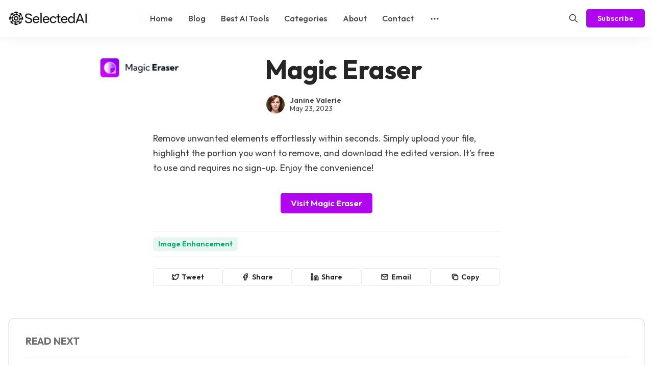

--- FILE ---
content_type: text/html; charset=utf-8
request_url: https://www.selectedai.com/magic-eraser/
body_size: 9453
content:
<!DOCTYPE html>
<html lang="en" data-color-scheme="system">
  <head>
    <meta charset="utf-8">
    <meta http-equiv="X-UA-Compatible" content="IE=edge">

    <title>Magic Eraser</title>

    <meta name="HandheldFriendly" content="True">
    <meta name="viewport" content="width=device-width, initial-scale=1.0">
    
    <meta name="theme-color" content="#b105f0">


    <link rel="preload" href="https://www.selectedai.com/assets/dist/app.min.js?v=2598e0490d" as="script">
    <link rel="preload" href="https://www.selectedai.com/assets/dist/app.min.css?v=2598e0490d" as="style">

        <link rel="preconnect" href="https://fonts.googleapis.com">
    <link rel="preconnect" href="https://fonts.gstatic.com" crossorigin>




    <link rel="preload stylesheet" href="https://fonts.googleapis.com/css2?family=Outfit:wght@400;500;600;700&display=swap" 
          as="style" onload="this.onload=null;this.rel='stylesheet'" crossorigin>
    <style>body { --font-body: 'Outfit', sans-serif; --font-headings: 'Outfit', sans-serif; }</style>





    <script async defer src="https://www.selectedai.com/assets/dist/app.min.js?v=2598e0490d"></script>

    <link rel="stylesheet" type="text/css" href="https://www.selectedai.com/assets/dist/app.min.css?v=2598e0490d">

    <style>
  :root {
    --global-max-width: 1320px; /* site max width */
    --global-content-width: 680px; /* post-content-width */
    --global-wide-width: 960px; /* site max width */
    --global-post-hero-content-max-width: 768px;
    --global-radius: 5px; /* default radius */
    --global-gallery-gap: 1em; /* Image gallery distance between images */
    --global-hyphens: none; /* none/auto */
    --global-header-height: 72px;
    --global-theme-notifications: visible; /* visible/hidden */
    --global-progress-bar: visible; /* visible/hidden */
    --global-content-preview-fading: 0%; /* 50%-100% for fading effect */
    --global-hero-img-filter: ;
    --global-scroll-behavior: auto;
  }
</style>

<script>
  let preferredTheme = localStorage.getItem('PREFERRED_COLOR_SCHEME') || `system`;
  document.documentElement.setAttribute('data-color-scheme', preferredTheme);
  
  // Global values needed
  const themeGlobal = {
    currentPage: parseInt(''),
    nextPage: parseInt(''),
    nextPageLink: '',
    maxPages: parseInt(''), 
    lastPage: `` === `` ? true : false,
    postsPerPage: parseInt('150'),
    scrollPos: 0,
    imageLightbox: `true` === `true` ? true : false
  }

  // Calculate contrast & HSL value;
  function getBrandColorInfo(hexcolor) {
    // get contrast
    if (hexcolor.slice(0, 1) === '#') { hexcolor = hexcolor.slice(1); }
    if (hexcolor.length === 3) { hexcolor = hexcolor.split('').map(function (hex) { return hex + hex;}).join(''); }
    let r = parseInt(hexcolor.substr(0,2),16), g = parseInt(hexcolor.substr(2,2),16), b = parseInt(hexcolor.substr(4,2),16);
    let yiq = ((r * 299) + (g * 587) + (b * 114)) / 1000;
    const colorContrast = (yiq >= 128) ? '#000' : '#fff';

    //get HSL
    r /= 255, g /= 255, b /= 255;
    const max = Math.max(r, g, b), min = Math.min(r, g, b);
    let h, s, l = (max + min)  /  2;  
    if ( max == min ) { h = s = 0; } else {
      let d = max - min;
      s = l > 0.5 ? d / (2 - max - min) : d / (max + min);
      switch(max){
        case r: h = (g - b) / d + (g < b ? 6 : 0); break;
        case g: h = (b - r) / d + 2; break;
        case b: h = (r - g) / d + 4; break;
      }
      h /= 6;
    }
    const colorHSL = [Math.round(h * 360), Math.round(s * 100), Math.round(l * 100)];

    // return
    return { colorContrast, colorHSL }
  };

  const brandColor = getBrandColorInfo("#b105f0");
  let style = document.createElement('style');
  style.innerHTML = `:root { 
    --color-brand-contrast: ${brandColor.colorContrast}; 
    --color-brand-h: ${brandColor.colorHSL[0]};
    --color-brand-s: ${brandColor.colorHSL[1]}%;
    --color-brand-l: ${brandColor.colorHSL[2]}%;
    --color-brand-hsl: ${brandColor.colorHSL[0]} ${brandColor.colorHSL[1]}% ${brandColor.colorHSL[2]}%;
  }`
  document.getElementsByTagName('head')[0].appendChild(style);
</script>

    
    
     

    <link rel="canonical" href="https://www.selectedai.com/magic-eraser/">
    <meta name="referrer" content="no-referrer-when-downgrade">
    
    <meta property="og:site_name" content="Selected AI">
    <meta property="og:type" content="article">
    <meta property="og:title" content="Magic Eraser">
    <meta property="og:description" content="Remove unwanted elements effortlessly within seconds. Simply upload your file, highlight the portion you want to remove, and download the edited version. It&#x27;s free to use and requires no sign-up. Enjoy the convenience!

Visit Magic Eraser">
    <meta property="og:url" content="https://www.selectedai.com/magic-eraser/">
    <meta property="og:image" content="https://www.selectedai.com/content/images/2023/05/Magic-Eraser-Logo.png">
    <meta property="article:published_time" content="2023-05-23T18:54:42.000Z">
    <meta property="article:modified_time" content="2023-05-23T18:54:42.000Z">
    <meta property="article:tag" content="Image Enhancement">
    
    <meta property="article:publisher" content="https://www.facebook.com/ghost">
    <meta name="twitter:card" content="summary_large_image">
    <meta name="twitter:title" content="Magic Eraser">
    <meta name="twitter:description" content="Remove unwanted elements effortlessly within seconds. Simply upload your file, highlight the portion you want to remove, and download the edited version. It&#x27;s free to use and requires no sign-up. Enjoy the convenience!

Visit Magic Eraser">
    <meta name="twitter:url" content="https://www.selectedai.com/magic-eraser/">
    <meta name="twitter:image" content="https://www.selectedai.com/content/images/2023/05/Magic-Eraser-Logo.png">
    <meta name="twitter:label1" content="Written by">
    <meta name="twitter:data1" content="Janine Valerie">
    <meta name="twitter:label2" content="Filed under">
    <meta name="twitter:data2" content="Image Enhancement">
    <meta name="twitter:site" content="@ghost">
    <meta property="og:image:width" content="279">
    <meta property="og:image:height" content="52">
    
    <script type="application/ld+json">
{
    "@context": "https://schema.org",
    "@type": "Article",
    "publisher": {
        "@type": "Organization",
        "name": "Selected AI",
        "url": "https://www.selectedai.com/",
        "logo": {
            "@type": "ImageObject",
            "url": "https://www.selectedai.com/content/images/2023/04/SelectedAI-Logo-Black-Regular-600---72-px-.png"
        }
    },
    "author": {
        "@type": "Person",
        "name": "Janine Valerie",
        "image": {
            "@type": "ImageObject",
            "url": "https://www.selectedai.com/content/images/2023/02/IMG_6413.JPG",
            "width": 1024,
            "height": 1024
        },
        "url": "https://www.selectedai.com/author/janine/",
        "sameAs": []
    },
    "headline": "Magic Eraser",
    "url": "https://www.selectedai.com/magic-eraser/",
    "datePublished": "2023-05-23T18:54:42.000Z",
    "dateModified": "2023-05-23T18:54:42.000Z",
    "image": {
        "@type": "ImageObject",
        "url": "https://www.selectedai.com/content/images/2023/05/Magic-Eraser-Logo.png",
        "width": 279,
        "height": 52
    },
    "keywords": "Image Enhancement",
    "description": "Remove unwanted elements effortlessly within seconds. Simply upload your file, highlight the portion you want to remove, and download the edited version. It&#x27;s free to use and requires no sign-up. Enjoy the convenience!\n\nVisit Magic Eraser",
    "mainEntityOfPage": "https://www.selectedai.com/magic-eraser/"
}
    </script>

    <meta name="generator" content="Ghost 6.6">
    <link rel="alternate" type="application/rss+xml" title="Selected AI" href="https://www.selectedai.com/rss/">
    <script defer src="https://cdn.jsdelivr.net/ghost/portal@~2.56/umd/portal.min.js" data-i18n="true" data-ghost="https://www.selectedai.com/" data-key="ac83ed007133c8c2ffc8e421f5" data-api="https://all-health-research.ghost.io/ghost/api/content/" data-locale="en" crossorigin="anonymous"></script><style id="gh-members-styles">.gh-post-upgrade-cta-content,
.gh-post-upgrade-cta {
    display: flex;
    flex-direction: column;
    align-items: center;
    font-family: -apple-system, BlinkMacSystemFont, 'Segoe UI', Roboto, Oxygen, Ubuntu, Cantarell, 'Open Sans', 'Helvetica Neue', sans-serif;
    text-align: center;
    width: 100%;
    color: #ffffff;
    font-size: 16px;
}

.gh-post-upgrade-cta-content {
    border-radius: 8px;
    padding: 40px 4vw;
}

.gh-post-upgrade-cta h2 {
    color: #ffffff;
    font-size: 28px;
    letter-spacing: -0.2px;
    margin: 0;
    padding: 0;
}

.gh-post-upgrade-cta p {
    margin: 20px 0 0;
    padding: 0;
}

.gh-post-upgrade-cta small {
    font-size: 16px;
    letter-spacing: -0.2px;
}

.gh-post-upgrade-cta a {
    color: #ffffff;
    cursor: pointer;
    font-weight: 500;
    box-shadow: none;
    text-decoration: underline;
}

.gh-post-upgrade-cta a:hover {
    color: #ffffff;
    opacity: 0.8;
    box-shadow: none;
    text-decoration: underline;
}

.gh-post-upgrade-cta a.gh-btn {
    display: block;
    background: #ffffff;
    text-decoration: none;
    margin: 28px 0 0;
    padding: 8px 18px;
    border-radius: 4px;
    font-size: 16px;
    font-weight: 600;
}

.gh-post-upgrade-cta a.gh-btn:hover {
    opacity: 0.92;
}</style>
    <script defer src="https://cdn.jsdelivr.net/ghost/sodo-search@~1.8/umd/sodo-search.min.js" data-key="ac83ed007133c8c2ffc8e421f5" data-styles="https://cdn.jsdelivr.net/ghost/sodo-search@~1.8/umd/main.css" data-sodo-search="https://all-health-research.ghost.io/" data-locale="en" crossorigin="anonymous"></script>
    
    <link href="https://www.selectedai.com/webmentions/receive/" rel="webmention">
    <script defer src="/public/cards.min.js?v=2598e0490d"></script>
    <link rel="stylesheet" type="text/css" href="/public/cards.min.css?v=2598e0490d">
    <script defer src="/public/member-attribution.min.js?v=2598e0490d"></script>
    <script defer src="/public/ghost-stats.min.js?v=2598e0490d" data-stringify-payload="false" data-datasource="analytics_events" data-storage="localStorage" data-host="https://www.selectedai.com/.ghost/analytics/api/v1/page_hit"  tb_site_uuid="1478d3a8-8e44-446d-b3e5-7de90a70a4f5" tb_post_uuid="2fc6f919-c638-461f-82c2-bdd8e187b4f4" tb_post_type="post" tb_member_uuid="undefined" tb_member_status="undefined"></script><style>:root {--ghost-accent-color: #b105f0;}</style>
    <style>.color-scheme { display: none; }</style>
  </head>
  <body class="post-template tag-image-enhancement" data-hero-image="">
    <div class="progress-bar"></div>
    
      <header class="header js-header" data-header="sticky">
  <div class="container wrapper flex is-rel header__inner">
<a class="header__brand" href="https://www.selectedai.com">        <picture class="">
  <source 
    srcset="/content/images/size/w300/format/webp/2023/04/SelectedAI-Logo-Black-Regular-600---72-px-.png 300w,"
    data-sizes="auto"
    type="image/webp"
  >
  <img class="header__logo"
    data-srcset="/content/images/size/w300/2023/04/SelectedAI-Logo-Black-Regular-600---72-px-.png 300w,"
    srcset="/content/images/size/w30/2023/04/SelectedAI-Logo-Black-Regular-600---72-px-.png"
    data-sizes="auto"
    data-src="/content/images/size/w100/2023/04/SelectedAI-Logo-Black-Regular-600---72-px-.png"
    src="/content/images/size/w30/2023/04/SelectedAI-Logo-Black-Regular-600---72-px-.png"
    alt="Selected AI"
    loading="eager"
  >
</picture></a>
    <nav class="header__menu items-center">
      <ul class="nav">
    <li class="nav-home" 
      data-label="Home" data-length="4">
      <a href="https://www.selectedai.com/">
        <span>Home</span>
      </a>
    </li>
    <li class="nav-blog" 
      data-label="Blog" data-length="4">
      <a href="https://www.selectedai.com/blog/">
        <span>Blog</span>
      </a>
    </li>
    <li class="nav-best-ai-tools" 
      data-label="Best AI Tools" data-length="13">
      <a href="https://www.selectedai.com/tag/best-ai-tools/">
        <span>Best AI Tools</span>
      </a>
    </li>
    <li class="nav-categories" 
      data-label="Categories" data-length="10">
      <a href="https://www.selectedai.com/resources/">
        <span>Categories</span>
      </a>
    </li>
    <li class="nav-about" 
      data-label="About" data-length="5">
      <a href="https://www.selectedai.com/about/">
        <span>About</span>
      </a>
    </li>
    <li class="nav-contact" 
      data-label="Contact" data-length="7">
      <a href="https://www.selectedai.com/contact/">
        <span>Contact</span>
      </a>
    </li>
</ul>

        <div class="header__menu--sub items-center">
          <button class="header__menu--more is-mainitem" aria-label="Menu"><i class="icon icon-dots">
  <svg xmlns="http://www.w3.org/2000/svg" class="icon icon-tabler icon-tabler-dots" width="24" height="24" viewBox="0 0 24 24" stroke-width="2" stroke="currentColor" fill="none" stroke-linecap="round" stroke-linejoin="round">
  <path stroke="none" d="M0 0h24v24H0z" fill="none"></path>
  <circle cx="5" cy="12" r="1"></circle>
  <circle cx="12" cy="12" r="1"></circle>
  <circle cx="19" cy="12" r="1"></circle>
</svg>
</i></button>
          <ul class="nav secondary submenu">
    <li class="nav-sign-up" 
      data-label="Sign up" data-length="7">
      <a href="#/portal/">
        <span>Sign up</span>
      </a>
    </li>
    <li class="nav-privacy-policy" 
      data-label="Privacy Policy" data-length="14">
      <a href="https://www.selectedai.com/privacy-policy/">
        <span>Privacy Policy</span>
      </a>
    </li>
    <li class="nav-affiliate-disclaimer" 
      data-label="Affiliate Disclaimer" data-length="20">
      <a href="https://www.selectedai.com/disclaimer/">
        <span>Affiliate Disclaimer</span>
      </a>
    </li>
    <li class="nav-terms-of-service" 
      data-label="Terms of Service" data-length="16">
      <a href="https://www.selectedai.com/terms-of-service/">
        <span>Terms of Service</span>
      </a>
    </li>
</ul>
        </div>
    </nav>

    <span class="header--spacer"></span>

    <button class="btn-toggle header-search__toggle" data-ghost-search title="Search" aria-label="Search">
      <i class="icon icon-search">
  <svg xmlns="http://www.w3.org/2000/svg" class="icon icon-tabler icon-tabler-search" width="24" height="24" viewBox="0 0 24 24" stroke-width="2" stroke="currentColor" fill="none" stroke-linecap="round" stroke-linejoin="round">
  <path stroke="none" d="M0 0h24v24H0z" fill="none"/>
  <circle cx="10" cy="10" r="7" />
  <line x1="21" y1="21" x2="15" y2="15" />
</svg>



</i>    </button>

        <a href="/signup/" class="btn signup-link btn--brand radius" data-portal="signup">Subscribe</a>
      

    <div class="member-menu js-member-menu">
      <a href="/signup/" data-portal="signup" class="signup-link">
        <i class="icon icon-arrow-up-right icon--sm">
  <svg xmlns="http://www.w3.org/2000/svg" class="icon icon-tabler icon-tabler-arrow-up-right" width="24" height="24" viewBox="0 0 24 24" stroke-width="2" stroke="currentColor" fill="none" stroke-linecap="round" stroke-linejoin="round">
  <path stroke="none" d="M0 0h24v24H0z" fill="none"/>
  <line x1="17" y1="7" x2="7" y2="17" />
  <polyline points="8 7 17 7 17 16" />
</svg>



</i>Sign up
      </a>

      <a href="/signin/" data-portal="signin" class="signin-link">
        <i class="icon icon-login icon--sm">
  <svg xmlns="http://www.w3.org/2000/svg" width="24" height="24" viewBox="0 0 24 24" fill="none" stroke="currentColor" stroke-width="2" stroke-linecap="round" stroke-linejoin="round" class="feather feather-log-in">
  <path d="M15 3h4a2 2 0 0 1 2 2v14a2 2 0 0 1-2 2h-4"></path>
  <polyline points="10 17 15 12 10 7"></polyline>
  <line x1="15" y1="12" x2="3" y2="12"></line>
</svg>
</i>Sign in
      </a>
</div>
    <button class="btn-toggle menu__toggle js-menu-open"
      type="button" title="Menu" aria-label="Menu">
        <span></span>
        <span></span>
    </button>
  </div>
</header>


      <div class="menu js-menu">
  <div class="menu__header flex content-end">
    <button class="btn-toggle menu__toggle is-active js-menu-close"
      type="button" title="Menu" aria-label="Menu">
        <span></span>
        <span></span>
    </button>
  </div>

  <nav class="menu__navigation">
    <ul class="nav">
    <li class="nav-home" 
      data-label="Home" data-length="4">
      <a href="https://www.selectedai.com/">
        <span>Home</span>
      </a>
    </li>
    <li class="nav-blog" 
      data-label="Blog" data-length="4">
      <a href="https://www.selectedai.com/blog/">
        <span>Blog</span>
      </a>
    </li>
    <li class="nav-best-ai-tools" 
      data-label="Best AI Tools" data-length="13">
      <a href="https://www.selectedai.com/tag/best-ai-tools/">
        <span>Best AI Tools</span>
      </a>
    </li>
    <li class="nav-categories" 
      data-label="Categories" data-length="10">
      <a href="https://www.selectedai.com/resources/">
        <span>Categories</span>
      </a>
    </li>
    <li class="nav-about" 
      data-label="About" data-length="5">
      <a href="https://www.selectedai.com/about/">
        <span>About</span>
      </a>
    </li>
    <li class="nav-contact" 
      data-label="Contact" data-length="7">
      <a href="https://www.selectedai.com/contact/">
        <span>Contact</span>
      </a>
    </li>
</ul>

      <ul class="nav secondary submenu">
    <li class="nav-sign-up" 
      data-label="Sign up" data-length="7">
      <a href="#/portal/">
        <span>Sign up</span>
      </a>
    </li>
    <li class="nav-privacy-policy" 
      data-label="Privacy Policy" data-length="14">
      <a href="https://www.selectedai.com/privacy-policy/">
        <span>Privacy Policy</span>
      </a>
    </li>
    <li class="nav-affiliate-disclaimer" 
      data-label="Affiliate Disclaimer" data-length="20">
      <a href="https://www.selectedai.com/disclaimer/">
        <span>Affiliate Disclaimer</span>
      </a>
    </li>
    <li class="nav-terms-of-service" 
      data-label="Terms of Service" data-length="16">
      <a href="https://www.selectedai.com/terms-of-service/">
        <span>Terms of Service</span>
      </a>
    </li>
</ul>
  </nav>

  <div class="menu__actions flex w-100">
        <a href="/signin/" data-portal="signin" class="btn signin-link btn--bordered radius m-r">
          Log in
        </a>
        <a href="/signup/" data-portal="signup" class="btn signup-link btn--brand radius">
          Subscribe
        </a>
  </div>
</div>
    <main class="main">
      

  <div class="container wrapper">
  
    <div class="post-hero is-post" 
  data-feature-image="true" data-image-style="resource">
  
  <div class="post-hero__content flex flex-col">
    <h1 class="post-hero__title">Magic Eraser</h1>
   

      <div class="post-info text-acc m-t"> 
  <ul class="post-info__avatars">
      <li class="author-avatar has-image">
        <a href="/author/janine/" title="Janine Valerie" aria-label="Janine Valerie">
            <picture class="">
  <source 
    data-srcset="/content/images/size/w30/format/webp/2023/02/IMG_6413.JPG 30w,/content/images/size/w100/format/webp/2023/02/IMG_6413.JPG 100w,"
    data-sizes="auto"
    type="image/webp"
  >
  <img class="lazyload"
    data-srcset="/content/images/size/w30/2023/02/IMG_6413.JPG 30w,/content/images/size/w100/2023/02/IMG_6413.JPG 100w,"
    srcset="/content/images/size/w30/2023/02/IMG_6413.JPG"
    data-sizes="auto"
    data-src="/content/images/size/w100/2023/02/IMG_6413.JPG"
    src="/content/images/size/w30/2023/02/IMG_6413.JPG"
    alt="Janine Valerie"
    
  >
</picture>        </a>
      </li>
  </ul>
  <div class="post-info__detail">
    <span class="post-info__author"><a href="/author/janine/">Janine Valerie</a></span>
    <div class="post-info__dr">
      <time datetime="2023-05-23">May 23, 2023</time> 
      
    </div>
  </div>
</div>  </div>

    <div class="post-hero__media">
      <figure class="post-hero__figure">
        <picture class="">
  <source 
    data-srcset="/content/images/size/w300/format/webp/2023/05/Magic-Eraser-Logo.png 300w,/content/images/size/w600/format/webp/2023/05/Magic-Eraser-Logo.png 600w,/content/images/size/w1000/format/webp/2023/05/Magic-Eraser-Logo.png 1000w,/content/images/size/w2000/format/webp/2023/05/Magic-Eraser-Logo.png 2000w"
    data-sizes="auto"
    type="image/webp"
  >
  <img class="lazyload post-hero__img"
    data-srcset="/content/images/size/w300/2023/05/Magic-Eraser-Logo.png 300w,/content/images/size/w600/2023/05/Magic-Eraser-Logo.png 600w,/content/images/size/w1000/2023/05/Magic-Eraser-Logo.png 1000w,/content/images/size/w2000/2023/05/Magic-Eraser-Logo.png 2000w"
    srcset="/content/images/size/w30/2023/05/Magic-Eraser-Logo.png"
    data-sizes="auto"
    data-src="/content/images/size/w100/2023/05/Magic-Eraser-Logo.png"
    src="/content/images/size/w30/2023/05/Magic-Eraser-Logo.png"
    alt="Magic Eraser"
    
  >
</picture>        
      </figure>
    </div>

</div>

    <article class="post tag-image-enhancement content post-access-public">
      <p>Remove unwanted elements effortlessly within seconds. Simply upload your file, highlight the portion you want to remove, and download the edited version. It's free to use and requires no sign-up. Enjoy the convenience!</p><div class="kg-card kg-button-card kg-align-center"><a href="https://magicstudio.com/magiceraser?ref=selectedai.com" class="kg-btn kg-btn-accent">Visit Magic Eraser</a></div>
    </article>

          <div class="post-tags content-width">
        <a href="/tag/image-enhancement/" style="--color-accent:#00ad6b;">Image Enhancement</a>
    </div>

        <div class="social-share content-width m-b-xl">
  <a class="social-share__item twitter js-share" target="_blank"
      href="https://twitter.com/share?text=Magic%20Eraser&amp;url=https://www.selectedai.com/magic-eraser/"
      title="Share on Twitter" aria-label="Share on Twitter">
    <i class="icon icon-twitter icon--sm">
  <svg xmlns="http://www.w3.org/2000/svg" class="icon icon-tabler icon-tabler-brand-twitter" width="24" height="24" viewBox="0 0 24 24" stroke-width="2" stroke="currentColor" fill="none" stroke-linecap="round" stroke-linejoin="round">
  <path stroke="none" d="M0 0h24v24H0z" fill="none"/>
  <path d="M22 4.01c-1 .49 -1.98 .689 -3 .99c-1.121 -1.265 -2.783 -1.335 -4.38 -.737s-2.643 2.06 -2.62 3.737v1c-3.245 .083 -6.135 -1.395 -8 -4c0 0 -4.182 7.433 4 11c-1.872 1.247 -3.739 2.088 -6 2c3.308 1.803 6.913 2.423 10.034 1.517c3.58 -1.04 6.522 -3.723 7.651 -7.742a13.84 13.84 0 0 0 .497 -3.753c-.002 -.249 1.51 -2.772 1.818 -4.013z" />
</svg>



</i>    <span>Tweet</span>
  </a>
  <a class="social-share__item facebook js-share" target="_blank"
      href="https://www.facebook.com/sharer.php?u=https://www.selectedai.com/magic-eraser/"
      title="Share on Facebook" aria-label="Share on Facebook">
    <i class="icon icon-facebook icon--sm">
  <svg xmlns="http://www.w3.org/2000/svg" class="icon icon-tabler icon-tabler-brand-facebook" width="24" height="24" viewBox="0 0 24 24" stroke-width="2" stroke="currentColor" fill="none" stroke-linecap="round" stroke-linejoin="round">
  <path stroke="none" d="M0 0h24v24H0z" fill="none"/>
  <path d="M7 10v4h3v7h4v-7h3l1 -4h-4v-2a1 1 0 0 1 1 -1h3v-4h-3a5 5 0 0 0 -5 5v2h-3" />
</svg>



</i>    <span>Share</span>
  </a>
  <a class="social-share__item linkedin js-share" target="_blank"
      href="https://www.linkedin.com/shareArticle?mini=true&url=https://www.selectedai.com/magic-eraser/&title=Magic%20Eraser&summary=Magic%20Eraser"
      title="Share on Linkedin" aria-label="Share on Linkedin">
    <i class="icon icon-linkedin icon--sm">
  <svg xmlns="http://www.w3.org/2000/svg" width="24" height="24" viewBox="0 0 24 24" fill="none" stroke="currentColor" stroke-width="2" stroke-linecap="round" stroke-linejoin="round" class="feather feather-linkedin">
  <path d="M16 8a6 6 0 0 1 6 6v7h-4v-7a2 2 0 0 0-2-2 2 2 0 0 0-2 2v7h-4v-7a6 6 0 0 1 6-6z"></path>
  <rect x="2" y="9" width="4" height="12"></rect>
  <circle cx="4" cy="4" r="2"></circle>
</svg>
</i>    <span>Share</span>
  </a>
  <a class="social-share__item mail"
      href="mailto:?subject=Magic%20Eraser&body=https://www.selectedai.com/magic-eraser/&nbsp;Magic%20Eraser"
      title="Share by email" aria-label="Share by email">
    <i class="icon icon-mail icon--sm">
  <svg xmlns="http://www.w3.org/2000/svg" class="icon icon-tabler icon-tabler-mail" width="24" height="24" viewBox="0 0 24 24" stroke-width="1.5" stroke="currentColor" fill="none" stroke-linecap="round" stroke-linejoin="round">
  <path stroke="none" d="M0 0h24v24H0z" fill="none"/>
  <rect x="3" y="5" width="18" height="14" rx="2" />
  <polyline points="3 7 12 13 21 7" />
</svg>
</i>    <span>Email</span>
  </a>
  <button class="copy-link copy js-copy-link" data-url="https://www.selectedai.com/magic-eraser/"
      title="Copy to clipboard" data-label="Copied!" aria-label="Copy to clipboard">
    <i class="icon icon-copy icon--sm">
  <svg xmlns="http://www.w3.org/2000/svg" class="icon icon-tabler icon-tabler-copy" width="24" height="24" viewBox="0 0 24 24" stroke-width="1.5" stroke="currentColor" fill="none" stroke-linecap="round" stroke-linejoin="round">
  <path stroke="none" d="M0 0h24v24H0z" fill="none"/>
  <rect x="8" y="8" width="12" height="12" rx="2" />
  <path d="M16 8v-2a2 2 0 0 0 -2 -2h-8a2 2 0 0 0 -2 2v8a2 2 0 0 0 2 2h2" />
</svg>
</i>    <span>Copy</span>
  </button>
</div>


      <div class="flex flex-wrap gap-lg m-b-lg">
        
              <div class="related-posts radius-double p-lg flex-1 self-align-start">
        <span class="section-title sm m-b uppercase">Read next</span>
        <div class="post-list m-b-sm">
            <a class="post-list-item" href="/imgcreator-ai/">
              <h3 class="post-list-item__title">ImgCreator AI</h3>
              <i class="icon icon-chevron-right">
  <svg xmlns="http://www.w3.org/2000/svg" class="icon icon-tabler icon-tabler-chevron-right" width="24" height="24" viewBox="0 0 24 24" stroke-width="2" stroke="currentColor" fill="none" stroke-linecap="round" stroke-linejoin="round">
   <path stroke="none" d="M0 0h24v24H0z" fill="none"></path>
   <polyline points="9 6 15 12 9 18"></polyline>
</svg>
</i>            </a>
            <a class="post-list-item" href="/photoroom/">
              <h3 class="post-list-item__title">PhotoRoom</h3>
              <i class="icon icon-chevron-right">
  <svg xmlns="http://www.w3.org/2000/svg" class="icon icon-tabler icon-tabler-chevron-right" width="24" height="24" viewBox="0 0 24 24" stroke-width="2" stroke="currentColor" fill="none" stroke-linecap="round" stroke-linejoin="round">
   <path stroke="none" d="M0 0h24v24H0z" fill="none"></path>
   <polyline points="9 6 15 12 9 18"></polyline>
</svg>
</i>            </a>
            <a class="post-list-item" href="/photoleap/">
              <h3 class="post-list-item__title">Photoleap</h3>
              <i class="icon icon-chevron-right">
  <svg xmlns="http://www.w3.org/2000/svg" class="icon icon-tabler icon-tabler-chevron-right" width="24" height="24" viewBox="0 0 24 24" stroke-width="2" stroke="currentColor" fill="none" stroke-linecap="round" stroke-linejoin="round">
   <path stroke="none" d="M0 0h24v24H0z" fill="none"></path>
   <polyline points="9 6 15 12 9 18"></polyline>
</svg>
</i>            </a>
            <a class="post-list-item" href="/picsart/">
              <h3 class="post-list-item__title">Picsart</h3>
              <i class="icon icon-chevron-right">
  <svg xmlns="http://www.w3.org/2000/svg" class="icon icon-tabler icon-tabler-chevron-right" width="24" height="24" viewBox="0 0 24 24" stroke-width="2" stroke="currentColor" fill="none" stroke-linecap="round" stroke-linejoin="round">
   <path stroke="none" d="M0 0h24v24H0z" fill="none"></path>
   <polyline points="9 6 15 12 9 18"></polyline>
</svg>
</i>            </a>
            <a class="post-list-item" href="/pixelhunter/">
              <h3 class="post-list-item__title">Pixelhunter</h3>
              <i class="icon icon-chevron-right">
  <svg xmlns="http://www.w3.org/2000/svg" class="icon icon-tabler icon-tabler-chevron-right" width="24" height="24" viewBox="0 0 24 24" stroke-width="2" stroke="currentColor" fill="none" stroke-linecap="round" stroke-linejoin="round">
   <path stroke="none" d="M0 0h24v24H0z" fill="none"></path>
   <polyline points="9 6 15 12 9 18"></polyline>
</svg>
</i>            </a>
        </div>
      </div>
      </div>
  </div>



    </main>

          <section class="container wrapper section cta m-b-0 is-post" >
      <div class="cta__inner radius-double is-rel w-100 p-t-lg p-b-lg has-img">
        <div class="cta__content flex flex-col is-rel z-index-1">
          <h2 class="cta__title">Selected AI</h2>
          <p id="cta-input-label" class="cta__description opacity-075">Your ultimate source for all the latest news, reviews, and insights on the groundbreaking technology of AI. Our hub offers the most comprehensive coverage of the AI world. </p>
          
              <form class="subscribe-form" 
  data-members-form="signup" data-style="inline-joined">
  <input data-members-email class="" 
    type="email" autocomplete="email" placeholder="Your email address" 
    aria-labelledby="cta-input-label" required> 
  <button class="btn btn--brand btn--gradient uppercase" type="submit">
    <span>Subscribe</span>
  </button>
  <div class="msg-success">Great! Check your inbox and click the link.</div>
  <div class="msg-error">Sorry, something went wrong. Please try again.</div>
</form>        </div>
        
          <figure class="cta__media">
            <picture class="">
  <source 
    data-srcset="/content/images/size/w300/format/webp/2023/02/selectedai-outpaint-940x788-1.png 300w,/content/images/size/w600/format/webp/2023/02/selectedai-outpaint-940x788-1.png 600w,/content/images/size/w1000/format/webp/2023/02/selectedai-outpaint-940x788-1.png 1000w,/content/images/size/w2000/format/webp/2023/02/selectedai-outpaint-940x788-1.png 2000w"
    data-sizes="auto"
    type="image/webp"
  >
  <img class="lazyload cta__img"
    data-srcset="/content/images/size/w300/2023/02/selectedai-outpaint-940x788-1.png 300w,/content/images/size/w600/2023/02/selectedai-outpaint-940x788-1.png 600w,/content/images/size/w1000/2023/02/selectedai-outpaint-940x788-1.png 1000w,/content/images/size/w2000/2023/02/selectedai-outpaint-940x788-1.png 2000w"
    srcset="/content/images/size/w30/2023/02/selectedai-outpaint-940x788-1.png"
    data-sizes="auto"
    data-src="/content/images/size/w100/2023/02/selectedai-outpaint-940x788-1.png"
    src="/content/images/size/w30/2023/02/selectedai-outpaint-940x788-1.png"
    alt="Selected AI"
    
  >
</picture>          </figure>
      </div>
    </section>
      
      <footer class="footer">
  <div class="container wrapper">
    <div class="row m-b">
      <div class="col-xs-12 col-md-4">
        <div class="footer__brand flex items-center">
            <picture class="">
  <source 
    data-srcset="/content/images/size/w300/format/webp/2023/04/SelectedAI-Logo-Black-Regular-600---72-px-.png 300w,"
    data-sizes="auto"
    type="image/webp"
  >
  <img class="footer__logo m-r lazyload"
    data-srcset="/content/images/size/w300/2023/04/SelectedAI-Logo-Black-Regular-600---72-px-.png 300w,"
    srcset="/content/images/size/w30/2023/04/SelectedAI-Logo-Black-Regular-600---72-px-.png"
    data-sizes="auto"
    data-src="/content/images/size/w100/2023/04/SelectedAI-Logo-Black-Regular-600---72-px-.png"
    src="/content/images/size/w30/2023/04/SelectedAI-Logo-Black-Regular-600---72-px-.png"
    alt="Selected AI"
    
  >
</picture>        </div>

        <div class="footer__description" id="footer-input-label">
          Your ultimate source for all the latest news, reviews, and insights on the groundbreaking technology of AI. Our hub offers the most comprehensive coverage of the AI world. 
        </div>

              <form class="subscribe-form radius-rounded m-b" 
  data-members-form="subscribe" data-style="inline-joined">
  <input data-members-email class="w-100 radius-rounded" 
    type="email" autocomplete="email" placeholder="Your email address" 
    aria-labelledby="footer-input-label" required> 
  <button class="btn btn--primary radius-rounded" type="submit">
    <span>Subscribe</span>
  </button>
  <div class="msg-success">Great! Check your inbox and click the link.</div>
  <div class="msg-error">Sorry, something went wrong. Please try again.</div>
</form>      </div>

      <div class="col-xs-12 col-md-4 m-b footer-nav">
        <span class="fw-700 m-b-sm display-block text-acc">Navigation</span>
        <div class="grid col-2">
          <ul class="nav">
    <li class="nav-home" 
      data-label="Home" data-length="4">
      <a href="https://www.selectedai.com/">
        <span>Home</span>
      </a>
    </li>
    <li class="nav-blog" 
      data-label="Blog" data-length="4">
      <a href="https://www.selectedai.com/blog/">
        <span>Blog</span>
      </a>
    </li>
    <li class="nav-best-ai-tools" 
      data-label="Best AI Tools" data-length="13">
      <a href="https://www.selectedai.com/tag/best-ai-tools/">
        <span>Best AI Tools</span>
      </a>
    </li>
    <li class="nav-categories" 
      data-label="Categories" data-length="10">
      <a href="https://www.selectedai.com/resources/">
        <span>Categories</span>
      </a>
    </li>
    <li class="nav-about" 
      data-label="About" data-length="5">
      <a href="https://www.selectedai.com/about/">
        <span>About</span>
      </a>
    </li>
    <li class="nav-contact" 
      data-label="Contact" data-length="7">
      <a href="https://www.selectedai.com/contact/">
        <span>Contact</span>
      </a>
    </li>
</ul>

            <ul class="nav secondary submenu">
    <li class="nav-sign-up" 
      data-label="Sign up" data-length="7">
      <a href="#/portal/">
        <span>Sign up</span>
      </a>
    </li>
    <li class="nav-privacy-policy" 
      data-label="Privacy Policy" data-length="14">
      <a href="https://www.selectedai.com/privacy-policy/">
        <span>Privacy Policy</span>
      </a>
    </li>
    <li class="nav-affiliate-disclaimer" 
      data-label="Affiliate Disclaimer" data-length="20">
      <a href="https://www.selectedai.com/disclaimer/">
        <span>Affiliate Disclaimer</span>
      </a>
    </li>
    <li class="nav-terms-of-service" 
      data-label="Terms of Service" data-length="16">
      <a href="https://www.selectedai.com/terms-of-service/">
        <span>Terms of Service</span>
      </a>
    </li>
</ul>
        </div>
      </div>

      <div class="col-xs-12 col-sm-6 col-md-2 m-b">
              <span class="fw-700 m-b-sm display-block text-acc">Resources</span>
              <ul class="nav">
                  <li><a href="/tag/avatar/">Avatar</a></li>
                  <li><a href="/tag/chat/">Chat</a></li>
                  <li><a href="/tag/copywriting-and-seo/">Copywriting &amp; SEO</a></li>
                  <li><a href="/tag/finance/">Finance</a></li>
                  <li><a href="/tag/fun/">Fun</a></li>
                  <li><a href="/tag/gaming/">Gaming</a></li>
                  <li><a href="/tag/generative-art/">Generative Art</a></li>
                  <li><a href="/tag/best-ai-generative-code-tools/">Generative Code</a></li>
                  <li><a href="/tag/generative-video/">Generative Video</a></li>
                  <li><a href="/tag/image-enhancement/">Image Enhancement</a></li>
                  <li><a href="/tag/marketing/">Marketing</a></li>
                  <li><a href="/tag/motion-capture/">Motion Capture</a></li>
                  <li><a href="/tag/music/">Music</a></li>
                  <li><a href="/tag/podcasting/">Podcasting</a></li>
                  <li><a href="/tag/productivity/">Productivity</a></li>
              </ul>
      </div>

      <div class="col-xs-12 col-sm-6 col-md-2 m-b">
        <span class="fw-700 m-b-sm display-block text-acc">Social</span>
        <div class="social-links flex flex-col">
            <a href="https://www.facebook.com/ghost" class="facebook" aria-label="Facebook"><i class="icon icon-facebook icon--sm">
  <svg xmlns="http://www.w3.org/2000/svg" class="icon icon-tabler icon-tabler-brand-facebook" width="24" height="24" viewBox="0 0 24 24" stroke-width="2" stroke="currentColor" fill="none" stroke-linecap="round" stroke-linejoin="round">
  <path stroke="none" d="M0 0h24v24H0z" fill="none"/>
  <path d="M7 10v4h3v7h4v-7h3l1 -4h-4v-2a1 1 0 0 1 1 -1h3v-4h-3a5 5 0 0 0 -5 5v2h-3" />
</svg>



</i><span>Facebook</span></a>

  <a href="https://x.com/ghost" class="twitter" aria-label="Twitter"><i class="icon icon-twitter icon--sm">
  <svg xmlns="http://www.w3.org/2000/svg" class="icon icon-tabler icon-tabler-brand-twitter" width="24" height="24" viewBox="0 0 24 24" stroke-width="2" stroke="currentColor" fill="none" stroke-linecap="round" stroke-linejoin="round">
  <path stroke="none" d="M0 0h24v24H0z" fill="none"/>
  <path d="M22 4.01c-1 .49 -1.98 .689 -3 .99c-1.121 -1.265 -2.783 -1.335 -4.38 -.737s-2.643 2.06 -2.62 3.737v1c-3.245 .083 -6.135 -1.395 -8 -4c0 0 -4.182 7.433 4 11c-1.872 1.247 -3.739 2.088 -6 2c3.308 1.803 6.913 2.423 10.034 1.517c3.58 -1.04 6.522 -3.723 7.651 -7.742a13.84 13.84 0 0 0 .497 -3.753c-.002 -.249 1.51 -2.772 1.818 -4.013z" />
</svg>



</i><span>Twitter</span></a>

<a href="https://www.selectedai.com/rss" class="rss" aria-label="RSS"><i class="icon icon-rss icon--sm">
  <svg xmlns="http://www.w3.org/2000/svg" class="icon icon-tabler icon-tabler-rss" width="24" height="24" viewBox="0 0 24 24" stroke-width="2" stroke="currentColor" fill="none" stroke-linecap="round" stroke-linejoin="round">
  <path stroke="none" d="M0 0h24v24H0z" fill="none"/>
  <circle cx="5" cy="19" r="1" />
  <path d="M4 4a16 16 0 0 1 16 16" />
  <path d="M4 11a9 9 0 0 1 9 9" />
</svg>



</i><span>RSS</span></a>









        </div>
      </div>
    </div>

    <div class="footer__bottom">
      <div class="footer__copy">
        <span>&copy;2025&nbsp;<a href="https://www.selectedai.com">Selected AI</a>.</span>
        <span>Published with&nbsp;<a href="https://ghost.org">Ghost</a>&nbsp;&&nbsp;<a href="https://bironthemes.com/themes/rinne-ghost/">Rinne</a>.</span>
      </div>

      <div class="color-scheme flex flex-cc radius-half">
  <div class="color-scheme-symbol">
    <span class="accent-bg"></span>
  </div>
  <select class="color-scheme-select radius-half js-color-scheme-select" aria-label="Change color scheme">
    <option value="system" selected>System</option>
    <option value="light">Light</option>
    <option value="dark">Dark</option>
  </select>
  <i class="icon icon-select">
  <svg xmlns="http://www.w3.org/2000/svg" class="icon icon-tabler icon-tabler-select" width="24" height="24" viewBox="0 0 24 24" stroke-width="2" stroke="currentColor" fill="none" stroke-linecap="round" stroke-linejoin="round">
  <path d="M17 8.517L12 3 7 8.517M7 15.48l5 5.517 5-5.517"></path>
</svg>



</i></div>    </div>

  </div>
</footer>

    <dialog class="notification">
  <i class="icon icon-success notification-icon">
  <svg xmlns="http://www.w3.org/2000/svg" class="icon icon-tabler icon-tabler-circle-check" width="24" height="24" viewBox="0 0 24 24" stroke-width="2" stroke="currentColor" fill="none" stroke-linecap="round" stroke-linejoin="round">
  <path stroke="none" d="M0 0h24v24H0z" fill="none"/>
  <circle cx="12" cy="12" r="9" />
  <path d="M9 12l2 2l4 -4" />
</svg>



</i>  <i class="icon icon-error notification-icon">
  <svg xmlns="http://www.w3.org/2000/svg" class="icon icon-tabler icon-tabler-alert-octagon" width="24" height="24" viewBox="0 0 24 24" stroke-width="2" stroke="currentColor" fill="none" stroke-linecap="round" stroke-linejoin="round">
  <path stroke="none" d="M0 0h24v24H0z" fill="none"/>
  <path d="M8.7 3h6.6c.3 0 .5 .1 .7 .3l4.7 4.7c.2 .2 .3 .4 .3 .7v6.6c0 .3 -.1 .5 -.3 .7l-4.7 4.7c-.2 .2 -.4 .3 -.7 .3h-6.6c-.3 0 -.5 -.1 -.7 -.3l-4.7 -4.7c-.2 -.2 -.3 -.4 -.3 -.7v-6.6c0 -.3 .1 -.5 .3 -.7l4.7 -4.7c.2 -.2 .4 -.3 .7 -.3z" />
  <line x1="12" y1="8" x2="12" y2="12" />
  <line x1="12" y1="16" x2="12.01" y2="16" />
</svg>



</i>  <i class="icon icon-warning notification-icon">
  <svg xmlns="http://www.w3.org/2000/svg" class="icon icon-tabler icon-tabler-alert-triangle" width="24" height="24" viewBox="0 0 24 24" stroke-width="2" stroke="currentColor" fill="none" stroke-linecap="round" stroke-linejoin="round">
  <path stroke="none" d="M0 0h24v24H0z" fill="none"/>
  <path d="M12 9v2m0 4v.01" />
  <path d="M5 19h14a2 2 0 0 0 1.84 -2.75l-7.1 -12.25a2 2 0 0 0 -3.5 0l-7.1 12.25a2 2 0 0 0 1.75 2.75" />
</svg>



</i>  <p class="notification-msg signup-success">Great! You’ve successfully signed up.</p> 
  <p class="notification-msg signin-success">Welcome back! You&#x27;ve successfully signed in.</p> 
  <p class="notification-msg subscribe-success">You&#x27;ve successfully subscribed to Selected AI.</p> 
  <p class="notification-msg link-expired">Your link has expired.</p> 
  <p class="notification-msg checkout-success">Success! Check your email for magic link to sign-in.</p> 
  <p class="notification-msg billing-success">Success! Your billing info has been updated.</p> 
  <p class="notification-msg billing-cancel">Your billing was not updated.</p> 
  <button class="notification-close js-notification-close" aria-label="Close" onclick="closeNotification(event.currentTarget.parentNode);">
    <i class="icon icon-x">
  <svg xmlns="http://www.w3.org/2000/svg" class="icon icon-tabler icon-tabler-x" width="24" height="24" viewBox="0 0 24 24" stroke-width="1.5" stroke="currentColor" fill="none" stroke-linecap="round" stroke-linejoin="round">
  <path stroke="none" d="M0 0h24v24H0z" fill="none"/>
  <line x1="18" y1="6" x2="6" y2="18" />
  <line x1="6" y1="6" x2="18" y2="18" />
</svg>
</i>  </button>
</dialog>

      
    

    

      <script>
    // Copy button
    const copyBtn = document.querySelector('.js-copy-link');
    if (copyBtn) {
      copyBtn.onclick = function(event) {
        copyToClipboard(event.currentTarget, event.currentTarget.getAttribute('data-url'));
      }
    }
    
    /** 
    * Copy to clipboard
    * @src - source element
    * @str - string to copy
    */ 
    const copyToClipboard = function(src, str) {
      const el = document.createElement('textarea');
      el.value = str;
      el.setAttribute('readonly', '');
      el.style.position = 'absolute';
      el.style.left = '-9999px';
      document.body.appendChild(el);
      el.select();
      document.execCommand('copy');
      document.body.removeChild(el);

      src.classList.add('has-tooltip');
      src.setAttribute('data-label', 'Copied!');

      src.onmouseleave = function() { 
        src.classList.remove('has-tooltip');
        setTimeout(function(){
          src.setAttribute('data-label', '');
        }, 500); 
      }
    };
  </script>

<script>
  const navItems = document.querySelectorAll('.header .nav:not(.submenu) li')
  const allNavItems = document.querySelectorAll('.is-subitem')

  // Remove '-' signs
  allNavItems.forEach(item => {
    const itemName = item.querySelector('a span')
    itemName.innerText = itemName.innerText.slice(1)
  });

  // Add subitems in place
  let subMenu, hasItems
  navItems.forEach((item, index) => {
    if (item.classList.contains('is-subitem') && !navItems[index - 1].classList.contains('is-subitem')) navItems[index - 1].classList.add('is-mainitem'); 
    subMenu = item.classList.contains('is-subitem') ? subMenu : document.createElement('ul');
    if (item.classList.contains('is-subitem')) { 
      subMenu.appendChild(item)
      subMenu.classList.add('nav','submenu')
    } else { 
      item.appendChild(subMenu)
    }
  });
</script>

  <script>
    // Give the parameter a variable name
    const qsParams = new URLSearchParams(window.location.search);
    const isAction = qsParams.has('action');
    const isStripe = qsParams.has('stripe');
    const success = qsParams.get('success');
    const action = qsParams.get('action');
    const stripe = qsParams.get('stripe');

    if (qsParams && isAction) {
      if (success === "true") {
        switch (action) {
          case 'subscribe':
            openNotification('subscribe-success');
            break;
          case 'signup': 
            openNotification('signup-success');
            break;
          case 'signin':
            openNotification('signin-success');
            break;
          default:
            break;
        }
      } else {
        openNotification('link-expired');
      }
    }

    if (qsParams && isStripe) {
      switch (stripe) {
        case 'success':
          openNotification('checkout-success');
          break;
        case 'billing-update-success':
          openNotification('billing-success');
          break;
        case 'billing-update-cancel':
          openNotification('billing-cancel');
          break;
        default:
          break;
      }
    }

    /**
    * Handle Notifications
    */
    function openNotification(type) {
      const notification = document.querySelector('dialog.notification');
      if (notification) { 
        notification.setAttribute('data-msg-type', type);
        notification.show();
        setTimeout(function(){ closeNotification(notification); }, 3000);
      }
    }
    
    /**
    * Clean URI
    */
    function clearURI() {
      window.history.replaceState({}, '', `${window.location.pathname}`);
    }

    function closeNotification(notification) {
      notification.close();
      clearURI();
      setTimeout(function(){ notification.removeAttribute('data-msg-type') }, 500);
    }
  </script>


    <style>.footer__copy span:nth-of-type(2) { display: none; }</style>
  </body>
</html>
